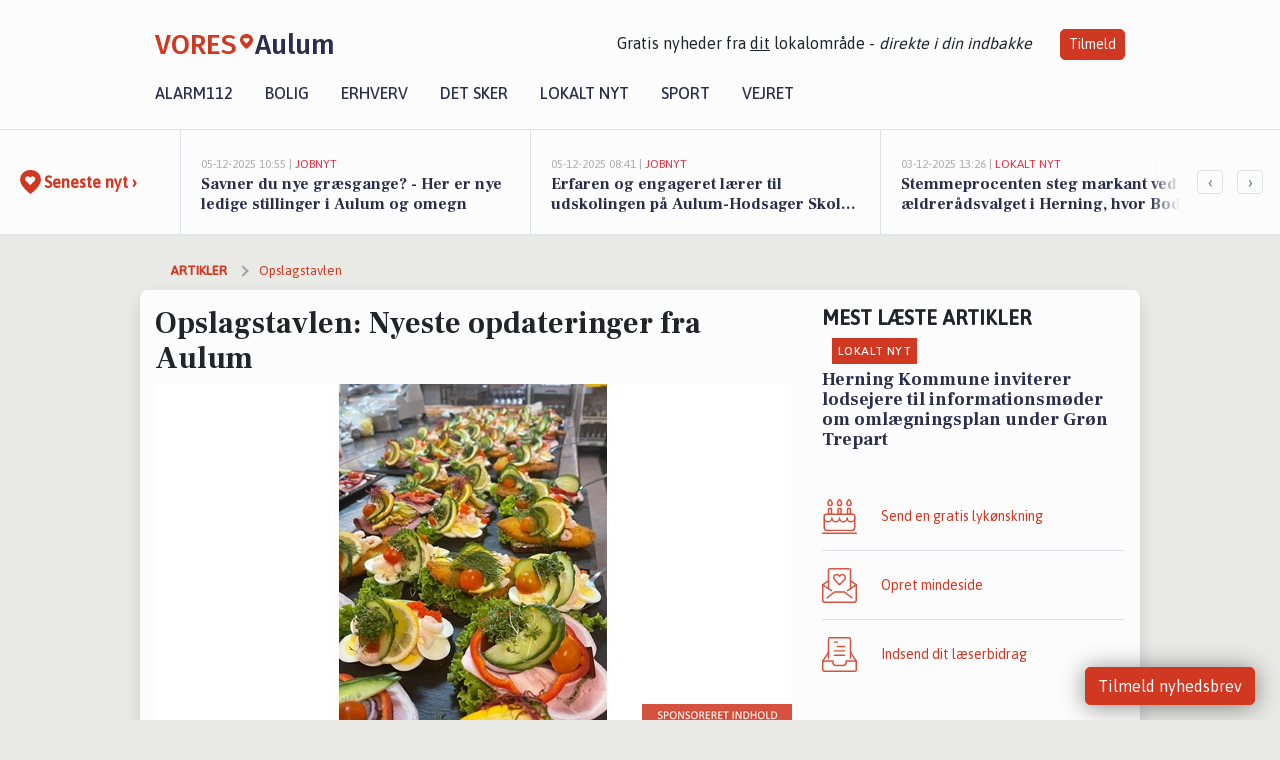

--- FILE ---
content_type: text/html; charset=utf-8
request_url: https://vores-aulum.dk/a/opslagstavlen-nyeste-opdateringer-fra-aulum/272815f0-faa4-4d6f-9473-dfa90ace879a
body_size: 17447
content:


<!DOCTYPE html>
<html lang="da">
<head>
    <meta charset="utf-8" />
    <meta name="viewport" content="width=device-width, initial-scale=1.0" />
    <title>Opslagstavlen: Nyeste opdateringer fra Aulum | VORES Aulum</title>
    
    <link href='https://fonts.gstatic.com' rel='preconnect' crossorigin>
<link href='https://assets.vorescdn.dk' rel='preconnect' crossorigin>
    <link rel="manifest" href="/manifest.json">
        <meta name="description" content="Opslagstavlen: Nyeste opdateringer fra Aulum" />


    <link rel="canonical" href="https://vores-aulum.dk/a/opslagstavlen-nyeste-opdateringer-fra-aulum/272815f0-faa4-4d6f-9473-dfa90ace879a">


<meta property="fb:app_id" content="603210533761694" />
    <meta property="fb:pages" content="107207684215806" />
        <meta property="og:type" content="article" />
        <meta property="og:image" content="https://assets.vorescdn.dk/vores-by/f71d1c73-1876-4976-bb3f-bf4f61de8720.jpg?width=1200&amp;height=630&amp;mode=pad&amp;bgcolor=FFFFFF&amp;scale=both" />
        <meta property="article:published_date" content="2023-11-05T16:00:59" />
        <meta property="article:author" content="S&#xF8;ren Schr&#xF8;der Rasmussen " />

    <script type="application/ld+json">
        {"@context":"https://schema.org","@type":"NewsArticle","mainEntityOfPage":{"@type":"WebPage","@id":"https://vores-aulum.dk/a/opslagstavlen-nyeste-opdateringer-fra-aulum/272815f0-faa4-4d6f-9473-dfa90ace879a"},"headline":"Opslagstavlen: Nyeste opdateringer fra Aulum","image":["https://assets.vorescdn.dk/vores-by/f71d1c73-1876-4976-bb3f-bf4f61de8720.jpg"],"datePublished":"2023-11-05T16:00:59","dateModified":null,"author":{"@type":"Person","name":"Søren Schrøder Rasmussen "},"publisher":{"@type":"Organization","name":"VORES Aulum","logo":{"@type":"ImageObject","url":"https://vores-aulum.dk/img/logo/site_square.png"}}}
    </script>



    <meta name="facebook-domain-verification" content="s643sl1d8ep049ti08vqx5xzjsmuy0" />

    
<link rel="icon" type="image/png" href="/img/icons/icon-152x152.png" />
<link rel="apple-touch-icon" type="image/png" href="/favicon.png" />

<link rel="preload" as="style" href="https://fonts.googleapis.com/css?family=Frank&#x2B;Ruhl&#x2B;Libre:400,700|Asap:400,500|Fira&#x2B;Sans:500|Merriweather:400&amp;display=swap">
<link href="https://fonts.googleapis.com/css?family=Frank&#x2B;Ruhl&#x2B;Libre:400,700|Asap:400,500|Fira&#x2B;Sans:500|Merriweather:400&amp;display=swap" rel="stylesheet" />

<link rel="preload" as="style" href="/dist/main.css?v=4lVlcf_nVVhS9k3-PzDma9gPCqVzZa-xwe6Z3nUGu-A">
<link rel="stylesheet" href="/dist/main.css?v=4lVlcf_nVVhS9k3-PzDma9gPCqVzZa-xwe6Z3nUGu-A" />
        <script type="text/javascript">
        window.dataLayer = window.dataLayer || [];
        window.dataLayer.push({
            dlv_page_type: "artikel_vip",
            dlv_category: "Opslagstavlen",
            dlv_source: "Opslagstavlen: Nyeste opdateringer fra Aulum"
        });
    </script>

    
    
<script>
var voresConfiguration = {"modules":["floating-subscribe"],"site":{"name":"Aulum","siteName":"VORES Aulum","hostname":"vores-aulum.dk","facebookPageId":107207684215806,"instagramHandle":""},"bannerPlaceholder":{"salesEmail":"salg@voresdigital.dk?subject=Henvendelse fra VORES Aulum","logo":"https://assets.vorescdn.dk/remote/vores-aulum.dk/img/logo/site.png?width=250"},"facebookAppId":"603210533761694","googleSignInClientId":"643495767278-bqenl96m5li36d9c3e1a1ujch1giorgn.apps.googleusercontent.com","products":{"groceryPlusProductId":"832729fc-0197-4a09-a829-2ad24ec33c74"},"csrf":"CfDJ8FuIb0WNFg9DhYJimJMeEWiAiWy9T8N44EAxjC2l7z1R9eecrNwx4w3FlDs9GSttk5U0rjm8iXPEWgWbjEMlUoX4mSu3ucMeb-DgOiLtrP0akD-wWNYhDfTVhGpqOw_vMpBht6zr8UFl9-07wwajNW4","gtmId":"GTM-PMFG7C7"}
</script>

<script src="/dist/essentials-bundle.js?v=hjEg4_jAEA1nYcyRynaMY4wTMfjlzT6aiRLaBhOhzEo" defer></script>
    
<script type="text/javascript">
var utag_data = {
}
</script>
<!-- Loading script asynchronously -->
<script type="text/javascript">
    (function(a,b,c,d){
    a='//tags.tiqcdn.com/utag/jysk-fynske-medier/partners/prod/utag.js';
    b=document;c='script';d=b.createElement(c);d.src=a;d.type='text/java'+c;d.async=true;
    a=b.getElementsByTagName(c)[0];a.parentNode.insertBefore(d,a);
    })();
</script>


<script async='async' src='//macro.adnami.io/macro/hosts/adsm.macro.voresdigital.dk.js'></script>


<script src="//zrzzqdBnFEBxKXGb4.ay.delivery/manager/zrzzqdBnFEBxKXGb4" type="text/javascript" referrerpolicy="no-referrer-when-downgrade"></script>


<script>window.googletag = window.googletag || {cmd: []};</script>
<script>
    googletag.cmd.push(function(){
        googletag.pubads().setTargeting('vd_page', "vores-aulum.dk");
googletag.pubads().setTargeting('vd_category', "opslagstavlen");googletag.pubads().setTargeting('vd_type', "artikel_vip");    });
</script>
</head>
<body>
    

<div class="d-flex flex-column">
    

<header class="" id="header">
    <nav class="navbar navbar-expand-md navbar-light sticky ">
        <div class="container">
            <div class="d-flex flex-wrap align-items-center w-100 justify-content-between">
                    <a class="logo" href="/">
        <span>VORES</span><div class="logo-icon"><img alt="" src="/img/logo/homeheart.svg" aria-hidden="true" /></div><span>Aulum</span>
                    </a>
                    <burger-menu></burger-menu>
                    <div class="d-none d-lg-block">
                        <span>Gratis nyheder fra <u>dit</u> lokalområde - <i>direkte i din indbakke</i></span>
                        <button onclick="vmh.showSubscribeModal('Header')" class="ml-4 btn btn-sm btn-primary">Tilmeld</button>
                    </div>
            </div>
                <div class="d-flex flex-wrap align-items-center">
                    
                    <div class="collapse navbar-collapse text-right text-md-center" id="navbarMenu">
                        <ul class="navbar-nav mr-auto mt-2 mt-lg-0">

                            <li class="nav-item">
                                <a class="nav-link" href="/alarm112">
                                    Alarm112
                                </a>
                            </li>
                            <li class="nav-item">
                                <a class="nav-link" href="/bolig">
                                    Bolig
                                </a>
                            </li>
                            <li class="nav-item" site="Site">
                                <a class="nav-link" href="/erhverv">
                                    Erhverv
                                </a>
                            </li>
                            <li class="nav-item">
                                <a class="nav-link" href="/detsker">
                                    Det sker
                                </a>
                            </li>
                            <li class="nav-item">
                                <a class="nav-link" href="/lokaltnyt">
                                    Lokalt nyt
                                </a>
                            </li>
                            <li class="nav-item">
                                <a class="nav-link" href="/sport">
                                    Sport
                                </a>
                            </li>
                            <li class="nav-item align-middle">
                                
                            </li>
                            <li class="nav-item align-middle">
                                <a class="nav-link align-items-center" href="/vejret">
                                    Vejret
                                </a>
                            </li>
                        </ul>
                    </div>
                </div>
        </div>
    </nav>
</header>
    <div class="d-flex flex-column flex-grow-1">
        <div class="flex-grow-1">
                
<div class="news-bar">
    <!-- Label section -->
    <div class="news-bar-label">
        <a class="article-icon" href="/artikler">
            <b class="news-title">Seneste nyt &rsaquo;</b>
        </a>
    </div>

    <!-- News slider section -->
    <div class="news-slider">
            <a class="article-link" href="/artikler?contentId=99dc6bd2-e60d-48cf-9d1d-8f762a453add" ga-track-kpi="" data-action="click_article" data-itemid="99dc6bd2-e60d-48cf-9d1d-8f762a453add" data-itemtype="Content" data-itemcategory="Jobnyt" data-placement="1" data-container="news_bar_preview">
                <div class="news-bar-item" ga-track-impression="" data-itemid="99dc6bd2-e60d-48cf-9d1d-8f762a453add" data-itemtype="Content" data-itemcategory="Jobnyt" data-placement="1" data-container="news_bar_preview">
                    <div class="timeago">05-12-2025 10:55 | </div>
                    <div class="category">Jobnyt</div>
                    <b class="news-title">Savner du nye gr&#xE6;sgange? - Her er nye ledige stillinger i Aulum og omegn</b>
                </div>
            </a>
            <a class="article-link" href="/artikler?contentId=d2f570b7-3566-47d9-aac5-7039bd72564f" ga-track-kpi="" data-action="click_article" data-itemid="d2f570b7-3566-47d9-aac5-7039bd72564f" data-itemtype="Content" data-itemcategory="Jobnyt" data-placement="2" data-container="news_bar_preview">
                <div class="news-bar-item" ga-track-impression="" data-itemid="d2f570b7-3566-47d9-aac5-7039bd72564f" data-itemtype="Content" data-itemcategory="Jobnyt" data-placement="2" data-container="news_bar_preview">
                    <div class="timeago">05-12-2025 08:41 | </div>
                    <div class="category">Jobnyt</div>
                    <b class="news-title">Erfaren og engageret l&#xE6;rer til udskolingen p&#xE5; Aulum-Hodsager Skole s&#xF8;ges til snarlig ans&#xE6;ttelse</b>
                </div>
            </a>
            <a class="article-link" href="/artikler?contentId=2bb87fcf-0170-466d-a3c4-4dfd91431228" ga-track-kpi="" data-action="click_article" data-itemid="2bb87fcf-0170-466d-a3c4-4dfd91431228" data-itemtype="Content" data-itemcategory="Lokalt nyt" data-placement="3" data-container="news_bar_preview">
                <div class="news-bar-item" ga-track-impression="" data-itemid="2bb87fcf-0170-466d-a3c4-4dfd91431228" data-itemtype="Content" data-itemcategory="Lokalt nyt" data-placement="3" data-container="news_bar_preview">
                    <div class="timeago">03-12-2025 13:26 | </div>
                    <div class="category">Lokalt nyt</div>
                    <b class="news-title">Stemmeprocenten steg markant ved &#xE6;ldrer&#xE5;dsvalget i Herning, hvor Bodil Kj&#xE6;r Markm&#xF8;ller fik flest stemmer</b>
                </div>
            </a>
            <a class="article-link" href="/artikler?contentId=6806a48b-1aef-4df0-b5b1-28583f0780f4" ga-track-kpi="" data-action="click_article" data-itemid="6806a48b-1aef-4df0-b5b1-28583f0780f4" data-itemtype="Content" data-itemcategory="Alarm112" data-placement="4" data-container="news_bar_preview">
                <div class="news-bar-item" ga-track-impression="" data-itemid="6806a48b-1aef-4df0-b5b1-28583f0780f4" data-itemtype="Content" data-itemcategory="Alarm112" data-placement="4" data-container="news_bar_preview">
                    <div class="timeago">03-12-2025 08:09 | </div>
                    <div class="category">Alarm112</div>
                    <b class="news-title">Savnede kvinde fundet i god behold</b>
                </div>
            </a>
            <a class="article-link" href="/artikler?contentId=522a103f-db78-4602-a7d3-81345a5f1166" ga-track-kpi="" data-action="click_article" data-itemid="522a103f-db78-4602-a7d3-81345a5f1166" data-itemtype="Content" data-itemcategory="Lokalt nyt" data-placement="5" data-container="news_bar_preview">
                <div class="news-bar-item" ga-track-impression="" data-itemid="522a103f-db78-4602-a7d3-81345a5f1166" data-itemtype="Content" data-itemcategory="Lokalt nyt" data-placement="5" data-container="news_bar_preview">
                    <div class="timeago">02-12-2025 15:26 | </div>
                    <div class="category">Lokalt nyt</div>
                    <b class="news-title">Herning Kommune inviterer lodsejere til informationsm&#xF8;der om oml&#xE6;gningsplan under Gr&#xF8;n Trepart</b>
                </div>
            </a>
            <a class="article-link" href="/artikler?contentId=b7fd55a7-03ef-4e24-a531-6abf4b5ac0ef" ga-track-kpi="" data-action="click_article" data-itemid="b7fd55a7-03ef-4e24-a531-6abf4b5ac0ef" data-itemtype="Content" data-itemcategory="Jobnyt" data-placement="6" data-container="news_bar_preview">
                <div class="news-bar-item" ga-track-impression="" data-itemid="b7fd55a7-03ef-4e24-a531-6abf4b5ac0ef" data-itemtype="Content" data-itemcategory="Jobnyt" data-placement="6" data-container="news_bar_preview">
                    <div class="timeago">02-12-2025 11:08 | </div>
                    <div class="category">Jobnyt</div>
                    <b class="news-title">Alsidig produktionsmedarbejder til montage og h&#xE5;ndv&#xE6;rksopgaver s&#xF8;ges</b>
                </div>
            </a>
            <a class="article-link" href="/artikler?contentId=cb55993a-e1a4-42fb-aaa7-dee089db253f" ga-track-kpi="" data-action="click_article" data-itemid="cb55993a-e1a4-42fb-aaa7-dee089db253f" data-itemtype="Content" data-itemcategory="Dagligvarer" data-placement="7" data-container="news_bar_preview">
                <div class="news-bar-item" ga-track-impression="" data-itemid="cb55993a-e1a4-42fb-aaa7-dee089db253f" data-itemtype="Content" data-itemcategory="Dagligvarer" data-placement="7" data-container="news_bar_preview">
                    <div class="timeago">30-11-2025 16:04 | </div>
                    <div class="category">Dagligvarer</div>
                    <b class="news-title">Store rabatter p&#xE5; m&#xF8;rbrad af gris til 99 kr. og Gestus &#xE6;bleskiver til 11,95 kr.</b>
                </div>
            </a>
            <a class="article-link" href="/artikler?contentId=48675a55-a711-476c-a827-9fcd0d47bdc3" ga-track-kpi="" data-action="click_article" data-itemid="48675a55-a711-476c-a827-9fcd0d47bdc3" data-itemtype="Content" data-itemcategory="Boligmarked" data-placement="8" data-container="news_bar_preview">
                <div class="news-bar-item" ga-track-impression="" data-itemid="48675a55-a711-476c-a827-9fcd0d47bdc3" data-itemtype="Content" data-itemcategory="Boligmarked" data-placement="8" data-container="news_bar_preview">
                    <div class="timeago">30-11-2025 15:04 | </div>
                    <div class="category">Boligmarked</div>
                    <b class="news-title">Lundg&#xE5;rdsparken 17 i Aulum er solgt for 960.000 - se k&#xF8;beren og 2 andre solgte boliger</b>
                </div>
            </a>
            <a class="article-link" href="/artikler?contentId=6ab65e5f-4423-4aea-b96e-fb8843bb7a68" ga-track-kpi="" data-action="click_article" data-itemid="6ab65e5f-4423-4aea-b96e-fb8843bb7a68" data-itemtype="Content" data-itemcategory="Jobnyt" data-placement="9" data-container="news_bar_preview">
                <div class="news-bar-item" ga-track-impression="" data-itemid="6ab65e5f-4423-4aea-b96e-fb8843bb7a68" data-itemtype="Content" data-itemcategory="Jobnyt" data-placement="9" data-container="news_bar_preview">
                    <div class="timeago">27-11-2025 13:25 | </div>
                    <div class="category">Jobnyt</div>
                    <b class="news-title">Bliv p&#xE6;dagogmedhj&#xE6;lper i Eventyrhavens b&#xF8;rnehavegruppe i Aulum</b>
                </div>
            </a>
            <a class="article-link" href="/artikler?contentId=98bb1866-9e8a-46d5-ba8a-38d0375c888b" ga-track-kpi="" data-action="click_article" data-itemid="98bb1866-9e8a-46d5-ba8a-38d0375c888b" data-itemtype="Content" data-itemcategory="Lokalt nyt" data-placement="10" data-container="news_bar_preview">
                <div class="news-bar-item" ga-track-impression="" data-itemid="98bb1866-9e8a-46d5-ba8a-38d0375c888b" data-itemtype="Content" data-itemcategory="Lokalt nyt" data-placement="10" data-container="news_bar_preview">
                    <div class="timeago">26-11-2025 13:26 | </div>
                    <div class="category">Lokalt nyt</div>
                    <b class="news-title">Ny flexbus giver nem og fleksibel transport i Kib&#xE6;k, Assing og Sdr. Felding &#x2013; ogs&#xE5; efter julefrokosten</b>
                </div>
            </a>
    </div>

        <!-- Navigation section -->
        <div class="news-bar-navigation">
            <button class="btn btn-outline-secondary" onclick="scrollNewsBar(-350)">&lsaquo;</button>
            <button class="btn btn-outline-secondary" onclick="scrollNewsBar(350)">&rsaquo;</button>
        </div>
</div>
            <div class="container pt-0">
                

<div class="vip-page my-3">
    <div class="row">
        <div class="container">
                <div class="row">
                    <div class="col-12 col-sm-4">
                        <div class="d-flex justify-content-center">
        <div class="b4nn3r lazy w300_h160"
             data-size="w300_h160"
             data-placement=""
             data-allowplaceholder="False"
             data-onlyshowbannersfrombusinesseswithproductid="">
        </div>

</div>
                    </div>
                        <div class="col-12 col-sm-4">
                            <div class="d-flex justify-content-center">
        <div class="b4nn3r lazy w300_h160"
             data-size="w300_h160"
             data-placement=""
             data-allowplaceholder="False"
             data-onlyshowbannersfrombusinesseswithproductid="">
        </div>

</div>
                        </div>
                        <div class="col-12 col-sm-4">
                            <div class="d-flex justify-content-center">
        <div class="b4nn3r lazy w300_h160"
             data-size="w300_h160"
             data-placement=""
             data-allowplaceholder="False"
             data-onlyshowbannersfrombusinesseswithproductid="">
        </div>

</div>
                        </div>
                </div>

                
    <div class="row breadcrumbs py-2">
        <div class="col">
            <ol itemscope itemtype="http://schema.org/BreadcrumbList" class="list-unstyled my-0 col d-flex">
                <li itemprop="itemListElement" itemscope itemtype="http://schema.org/ListItem">
                    <a href="/artikler" itemid="/artikler" class="section" itemscope itemtype="http://schema.org/Thing" itemprop="item">
                        <span itemprop="name">Artikler</span>
                    </a>
                    <meta itemprop="position" content="1" />
                </li>
                    <li class="" itemprop="itemListElement" itemscope itemtype="http://schema.org/ListItem">
                            <a href="/artikler/opslagstavlen" itemid="/artikler/opslagstavlen" itemscope itemtype="http://schema.org/Thing" itemprop="item">
                                <span itemprop="name">Opslagstavlen</span>
                            </a>
                        <meta itemprop="position" content="2" />
                    </li>
                    <li class="sr-only" itemprop="itemListElement" itemscope itemtype="http://schema.org/ListItem">
                            <span itemid="/a/opslagstavlen-nyeste-opdateringer-fra-aulum/272815f0-faa4-4d6f-9473-dfa90ace879a" itemscope itemtype="http://schema.org/Thing" itemprop="item">
                                <span itemprop="name">Opslagstavlen: Nyeste opdateringer fra Aulum</span>
                            </span>
                        <meta itemprop="position" content="3" />
                    </li>
            </ol>
        </div>
    </div>

        </div>
    </div>


    <div class="row">
        <div class="container bg-white shadow pb-4 default-container-padding">
            <div class="row mt-3">
                <div class="col-12 col-lg-8">
                    <article id="272815f0-faa4-4d6f-9473-dfa90ace879a" class="facebookpostsarticle desktop" data-id="272815f0-faa4-4d6f-9473-dfa90ace879a"
         data-category="Opslagstavlen" data-assets='[{"id":"f71d1c73-1876-4976-bb3f-bf4f61de8720","width":720,"height":960}]'>
    <h1>
        Opslagstavlen: Nyeste opdateringer fra Aulum
    </h1>


            <div class="cover-img-container">
                <img class="cover-img" src="https://assets.vorescdn.dk/vores-by/f71d1c73-1876-4976-bb3f-bf4f61de8720.jpg?width=635&amp;height=357&amp;mode=pad&amp;bgcolor=FFFFFF&amp;scale=both" srcset="https://assets.vorescdn.dk/vores-by/f71d1c73-1876-4976-bb3f-bf4f61de8720.jpg?width=1270&amp;height=714&amp;mode=pad&amp;bgcolor=FFFFFF&amp;scale=both 2x, https://assets.vorescdn.dk/vores-by/f71d1c73-1876-4976-bb3f-bf4f61de8720.jpg?width=635&amp;height=357&amp;mode=pad&amp;bgcolor=FFFFFF&amp;scale=both 1x" data-assetid="f71d1c73-1876-4976-bb3f-bf4f61de8720" />
                    <img class="sponsored-article" alt="Sponsoreret indhold"
                         src="https://assets.vorescdn.dk/remote/vores-aulum.dk/img/content/sponsored-tag.png?width=150&amp;height=22" />
               
            </div>
    <div class="col-12 d-flex editor py-2 mt-1 mb-1 border-bottom border-top pl-0 align-items-center">
            <img alt="Profilbillede" class="mr-3 flex-shrink-0 rounded-circle" width="50" height="50" data-src="https://assets.vorescdn.dk/vores-by/8514502d-ff0e-45bd-ad61-27942d146e0a.jpg?width=50&amp;height=50&amp;mode=crop" data-srcset="https://assets.vorescdn.dk/vores-by/8514502d-ff0e-45bd-ad61-27942d146e0a.jpg?width=100&amp;height=100&amp;mode=crop 2x, https://assets.vorescdn.dk/vores-by/8514502d-ff0e-45bd-ad61-27942d146e0a.jpg?width=50&amp;height=50&amp;mode=crop 1x" data-assetid="8514502d-ff0e-45bd-ad61-27942d146e0a" />
            <div class="d-flex flex-column justify-content-center">
                <span class="article-author">S&#xF8;ren Schr&#xF8;der Rasmussen </span>
            </div>
            <div class="d-flex flex-wrap justify-content-end align-items-center" style="margin-left: auto;">

                
<a class="btn btn-sm btn-primary d-flex align-items-center justify-content-center" id="shareLinkBtn" style="white-space: nowrap" title="Del på Facebook" onclick="vmh.shareLink('https%3A%2F%2Fvores-aulum.dk%2Fa%2Fopslagstavlen-nyeste-opdateringer-fra-aulum%2F272815f0-faa4-4d6f-9473-dfa90ace879a')">
	Del artikel <img alt="Del på facebook" class="ml-2" style="height: 18px;width: 18px;" src="/img/icons/icon-share-white.svg" />
</a>


            </div>
    </div>
    <div class="d-flex flex-wrap justify-content-between">
            <div>
                <img src="/img/icons/clock-icon.svg" alt="dato" style="height: 11px; width: 11px" />
                <time itemprop="dateCreated datePublished"
                      datetime="2023-11-05T15:00:59Z"
                      class="text-muted">
                    S&#xF8;ndag d. 05. nov. 2023 - kl. 16:00
                </time>
            </div>
    </div>
    <br />

    <div class="article-content">
        
        


    <div class="row mb-4">
        <div class="col-12 htmlblock">
            
    

<p>
    Her får du dagens vigtigste nyheder samlet fra Aulum, så du er helt sikker på, at du ikke går glip af alle de spændende ting, der foregår i dit lokalområde! 
</p>

<p>
    Vi sørger for, at du altid holder dig ajour med, hvad der rører sig på de sociale medier.
</p>


        </div>
    </div>
    <div class="row mb-4">
        <div class="col-12 facebookpostsblock">
            
    


    <div class="d-flex justify-content-center" ga-track-impression="" data-itemid="b05d8bd9-91ee-4b71-b0df-652c59935133" data-itemtype="FacebookPost" data-customername="Dolphin Hotel Herning ApS" data-customerid="cd5ff50c-9638-48ec-0490-08db2120c5f8" data-businessname="Dolphin Hotel Herning" data-businessid="6ab24269-c693-454d-bff4-08d86bc0dbef" data-placement="1" data-container="facebook_post_block">
        <div class="facebookpost card mb-5">
            <div class="facebookpost-header" href="https://facebook.com/2294896240827564_1075388463741824" target="_blank" rel="noopener">
                <div class="post-photo-bg" data-background="https://assets.vorescdn.dk/vores-by/0c55abcf-0117-4ba9-ba2a-5a828b7e1f38.jpg?width=125&amp;height=87&amp;mode=crop" data-backgroundretina="https://assets.vorescdn.dk/vores-by/0c55abcf-0117-4ba9-ba2a-5a828b7e1f38.jpg?width=250&amp;height=174&amp;mode=crop" data-assetid="0c55abcf-0117-4ba9-ba2a-5a828b7e1f38">
                </div>
                <a href="https://facebook.com/2294896240827564_1075388463741824" target="_blank" rel="noopener" class="post-photo-wrapper d-flex justify-content-center" ga-track-external-click="" data-customername="Dolphin Hotel Herning ApS" data-customerid="cd5ff50c-9638-48ec-0490-08db2120c5f8" data-businessname="Dolphin Hotel Herning" data-businessid="6ab24269-c693-454d-bff4-08d86bc0dbef" data-container="facebook_post_block">
                    <img class="post-photo hide-from-gallery" alt="Opslagsbillede" data-src="https://assets.vorescdn.dk/vores-by/0c55abcf-0117-4ba9-ba2a-5a828b7e1f38.jpg?width=500&amp;height=350&amp;mode=max" data-srcset="https://assets.vorescdn.dk/vores-by/0c55abcf-0117-4ba9-ba2a-5a828b7e1f38.jpg?width=1000&amp;height=700&amp;mode=max 2x, https://assets.vorescdn.dk/vores-by/0c55abcf-0117-4ba9-ba2a-5a828b7e1f38.jpg?width=500&amp;height=350&amp;mode=max 1x" data-assetid="0c55abcf-0117-4ba9-ba2a-5a828b7e1f38" />
                </a>
                <div class="facebookpost-meta d-flex pb-3">
                    <div class="flex-grow-1">
                        <div class="">
                                <a target="_blank" href="/erhverv/dolphin-hotel-herning/6ab24269-c693-454d-bff4-08d86bc0dbef" ga-track-kpi="" data-action="click_seo_profile" data-itemid="6ab24269-c693-454d-bff4-08d86bc0dbef" data-itemtype="Business" data-variant="link" data-customername="Dolphin Hotel Herning ApS" data-customerid="cd5ff50c-9638-48ec-0490-08db2120c5f8" data-businessname="Dolphin Hotel Herning" data-businessid="6ab24269-c693-454d-bff4-08d86bc0dbef" data-placement="1" data-container="facebook_post_block">Dolphin Hotel Herning</a>
                        </div>
                        <span class="">
                            4. november 2023
                        </span>
                    </div>
                    <img class="facebook-icon" src="/img/social/facebook_blue_24.png" width="24" height="24" />
                </div>
            </div>
            <div class="card-body p-2">
                <p title="Vi laver det sk&#xF8;nneste frisksmurte sm&#xF8;rrebr&#xF8;d p&#xE5; Dolphin. Uanset anledning er det altid et godt valg. Ring til Julie eller Diana hvis du har lyst til det&#x1F42C;">Vi laver det sk&#xF8;nneste frisksmurte sm&#xF8;rrebr&#xF8;d p&#xE5; Dolphin. Uanset anledning er det altid et godt valg. Ring til Julie eller Diana hvis du har lyst til det&#x1F42C;</p>

                <a href="https://facebook.com/2294896240827564_1075388463741824" class="text-primary" target="_blank" rel="noopener" ga-track-external-click="" data-customername="Dolphin Hotel Herning ApS" data-customerid="cd5ff50c-9638-48ec-0490-08db2120c5f8" data-businessname="Dolphin Hotel Herning" data-businessid="6ab24269-c693-454d-bff4-08d86bc0dbef" data-container="facebook_post_block">
Se hele opslaget på Dolphin Hotel Herning ApS&#x2019; Facebookside                </a>
            </div>
        </div>
    </div>



        </div>
    </div>

    


    </div>
    
            <div class="d-flex flex-wrap justify-content-between">
                <small class="text-muted">Denne artikel er skrevet af S&#xF8;ren Schr&#xF8;der Rasmussen  og data er automatisk hentet fra eksterne kilder, herunder Opslagstavlen: Nyeste opdateringer fra Aulum.</small>
            </div>


        <div class="d-flex flex-wrap justify-content-between">
                <small class="text-muted">Kilde: Opslagstavlen: Nyeste opdateringer fra Aulum</small>
        </div>




        
    <div class="d-flex justify-content-center py-3 pb-5 w-100">
        <a class="b4nn3r w300_h160"
           aria-hidden="true"
           title="Reklame"
           href="https://www.lagersalg.com/?utm_source=vores-aulum.dk&amp;utm_medium=banner"
           rel="noopener nofollow"
           target="_blank"
           data-background="https://assets.vorescdn.dk/vores-by/d19e68de-c90f-4037-8a36-804ae5516b95.jpg?width=300&amp;height=160&amp;mode=crop&amp;bgcolor=FFFFFF"
           data-backgroundretina="https://assets.vorescdn.dk/vores-by/d19e68de-c90f-4037-8a36-804ae5516b95.jpg?width=600&amp;height=320&amp;mode=crop&amp;bgcolor=FFFFFF"
           data-id="cb77009d-e04d-425e-b6c5-a43acd6635f7"
           data-track="True"
           data-allowduplicates="False"
           data-onlyshowbannersfrombusinesseswithproductid="">
        </a>

</div>

</article>

                    <div class="row justify-content-center border-top py-3">
                        <div class="col-md-6 col-sm my-2">
                            <email-signup-widget 
    data-location="Article" 
    ></email-signup-widget>
                        </div>
                    </div>

                </div>
                <div class="col-12 col-lg-4 order-2 order-md-1">
                    
                        <div>
                                <h5 class="text-uppercase font-weight-bold pb-3">Mest læste artikler</h5>
        <div class="row pb-3 mb-3">
            <div class="col">
                

<a class="top-story article-link h-100" href="/a/herning-kommune-inviterer-lodsejere-til-informationsmoeder-om-omlaegningsplan-under-groen-trepart/522a103f-db78-4602-a7d3-81345a5f1166" ga-track-impression="" data-itemid="522a103f-db78-4602-a7d3-81345a5f1166" data-itemtype="Content" data-itemcategory="Lokalt nyt" data-container="medium_article_preview" ga-track-kpi="" data-action="click_article">
    <div class="top-story-header">
        <div class="img-container">
            <div class="img-bg " data-background="https://assets.vorescdn.dk/vores-by/a9bf3e3f-ec8d-416f-9267-38919b821f9e.jpg?width=300&amp;height=169&amp;mode=max&amp;bgcolor=FFFFFF&amp;quality=90&amp;c.focus=faces" data-backgroundretina="https://assets.vorescdn.dk/vores-by/a9bf3e3f-ec8d-416f-9267-38919b821f9e.jpg?width=600&amp;height=338&amp;mode=max&amp;bgcolor=FFFFFF&amp;quality=90&amp;c.focus=faces" data-assetid="a9bf3e3f-ec8d-416f-9267-38919b821f9e">
            </div>
        </div>

        <div class="categories">   
                <div class="category">Lokalt nyt</div>
        </div>
        
    </div>

    <h2 class="mt-3 mb-0">Herning Kommune inviterer lodsejere til informationsm&#xF8;der om oml&#xE6;gningsplan under Gr&#xF8;n Trepart</h2>
</a>
            </div>
        </div>

                        </div>
                    
                    <div class="w-100 border-bottom py-3">
                        <a class="d-flex align-items-center cta" href="/brugerindhold/opret-lykoenskning">
                            <img class="mr-4" alt="lykønskning" src="/img/icons/icon-lykkeoenskning.svg" />
                            <span class="flex-grow-1">
                                Send en gratis lykønskning
                            </span>
                        </a>
                    </div>
                    <div class="w-100 border-bottom py-3">
                        <a class="d-flex align-items-center cta" href="/opret-mindeside">
                            <img class="mr-4" alt="mindeord" src="/img/icons/icon-mindeord.svg" />
                            <span class="flex-grow-1">
                                Opret mindeside
                            </span>
                        </a>
                    </div>
                    <div class="w-100 py-3">
                        <a class="d-flex align-items-center cta" href="/brugerindhold/opret-nyhed">
                            <img class="mr-4" alt="læserbidrag" src="/img/icons/icon-laeserbidrag.svg" />
                            <span class="flex-grow-1">
                                Indsend dit læserbidrag
                            </span>
                        </a>
                    </div>
                    <facebook-carousel data-breakpoints='{
                  "540": {
                    "slidesPerView": 2
                  },
                  "758": {
                    "slidesPerView": 3
                  },
                  "960": {
                    "slidesPerView": 1
                  }
                }'
                    data-container="facebook_post_carousel"></facebook-carousel>
                    <div class="mb-3">
                        <div class="w-100 d-flex justify-content-center border-bottom py-4">
        <div class="b4nn3r lazy w300_h160"
             data-size="w300_h160"
             data-placement=""
             data-allowplaceholder="False"
             data-onlyshowbannersfrombusinesseswithproductid="">
        </div>

</div>
                    </div>
                </div>
                <div class="col-12 order-3 order-md-3">
                    <div class="row mt-3">
                        <div class="col-12 col-lg-8">
                            
<div class="article-stream" style="padding-right: 5px; padding-left: 5px">
    
    <div class="mb-5">
        <div class="row">
            <div class="col">
                

<a class="cover-story article-link desktop" href="/a/savner-du-nye-graesgange-her-er-nye-ledige-stillinger-i-aulum-og-omegn/99dc6bd2-e60d-48cf-9d1d-8f762a453add" ga-track-impression="" data-itemid="99dc6bd2-e60d-48cf-9d1d-8f762a453add" data-itemtype="Content" data-itemcategory="Jobnyt" data-container="big_article_preview" ga-track-kpi="" data-action="click_article">
    <div class="cover-story-header">
        <div class="img-container">
            <div class="img-bg " style="background-image: url(https://assets.vorescdn.dk/vores-by/7717f5dc-dc05-40c1-bf27-348f4c172fdb.jpg?width=630&amp;height=354&amp;mode=max&amp;bgcolor=FFFFFF&amp;c.focus=faces);" data-assetid="7717f5dc-dc05-40c1-bf27-348f4c172fdb">
            </div>
        </div>

        <div class="categories">
                <div class="category">Jobnyt</div>
        </div>        
    </div>

    <h2 class="h1 mt-3">Savner du nye gr&#xE6;sgange? - Her er nye ledige stillinger i Aulum og omegn</h2>
</a>
            </div>
        </div>
    </div>


    
    <div class="mb-5">
        <div class="row ">
            <div class="col-6" style="padding-right: 10px">
                

<a class="top-story article-link h-100" href="/a/erfaren-og-engageret-laerer-til-udskolingen-paa-aulum-hodsager-skole-soeges-til-snarlig-ansaettelse/d2f570b7-3566-47d9-aac5-7039bd72564f" ga-track-impression="" data-itemid="d2f570b7-3566-47d9-aac5-7039bd72564f" data-itemtype="Content" data-itemcategory="Jobnyt" data-container="medium_article_preview" ga-track-kpi="" data-action="click_article">
    <div class="top-story-header">
        <div class="img-container">
            <div class="img-bg " data-background="https://assets.vorescdn.dk/vores-by/a4147028-0481-485c-8f8d-e1bebff2f3c2.jpg?width=300&amp;height=169&amp;mode=max&amp;bgcolor=FFFFFF&amp;quality=90&amp;c.focus=faces" data-backgroundretina="https://assets.vorescdn.dk/vores-by/a4147028-0481-485c-8f8d-e1bebff2f3c2.jpg?width=600&amp;height=338&amp;mode=max&amp;bgcolor=FFFFFF&amp;quality=90&amp;c.focus=faces" data-assetid="a4147028-0481-485c-8f8d-e1bebff2f3c2">
            </div>
        </div>

        <div class="categories">   
                <div class="category">Jobnyt</div>
        </div>
        
    </div>

    <h2 class="mt-3 mb-0">Erfaren og engageret l&#xE6;rer til udskolingen p&#xE5; Aulum-Hodsager Skole s&#xF8;ges til snarlig ans&#xE6;ttelse</h2>
</a>
            </div>
            <div class="col-6" style="padding-left: 10px">
                

<a class="top-story article-link h-100" href="/a/stemmeprocenten-steg-markant-ved-aeldreraadsvalget-i-herning-hvor-bodil-kjaer-markmoeller-fik-flest-stemmer/2bb87fcf-0170-466d-a3c4-4dfd91431228" ga-track-impression="" data-itemid="2bb87fcf-0170-466d-a3c4-4dfd91431228" data-itemtype="Content" data-itemcategory="Lokalt nyt" data-container="medium_article_preview" ga-track-kpi="" data-action="click_article">
    <div class="top-story-header">
        <div class="img-container">
            <div class="img-bg " data-background="https://assets.vorescdn.dk/vores-by/8d6d3ad5-607e-4fe8-b461-c4856ffd8dc8.jpg?width=300&amp;height=169&amp;mode=max&amp;bgcolor=FFFFFF&amp;quality=90&amp;c.focus=faces" data-backgroundretina="https://assets.vorescdn.dk/vores-by/8d6d3ad5-607e-4fe8-b461-c4856ffd8dc8.jpg?width=600&amp;height=338&amp;mode=max&amp;bgcolor=FFFFFF&amp;quality=90&amp;c.focus=faces" data-assetid="8d6d3ad5-607e-4fe8-b461-c4856ffd8dc8">
            </div>
        </div>

        <div class="categories">   
                <div class="category">Lokalt nyt</div>
        </div>
        
    </div>

    <h2 class="mt-3 mb-0">Stemmeprocenten steg markant ved &#xE6;ldrer&#xE5;dsvalget i Herning, hvor Bodil Kj&#xE6;r Markm&#xF8;ller fik flest stemmer</h2>
</a>
            </div>
        </div>
    </div>


    
    <div class="mb-5">
        <div class="row ">
            <div class="col-6" style="padding-right: 10px">
                

<a class="top-story article-link h-100" href="/a/herning-kommune-inviterer-lodsejere-til-informationsmoeder-om-omlaegningsplan-under-groen-trepart/522a103f-db78-4602-a7d3-81345a5f1166" ga-track-impression="" data-itemid="522a103f-db78-4602-a7d3-81345a5f1166" data-itemtype="Content" data-itemcategory="Lokalt nyt" data-container="medium_article_preview" ga-track-kpi="" data-action="click_article">
    <div class="top-story-header">
        <div class="img-container">
            <div class="img-bg " data-background="https://assets.vorescdn.dk/vores-by/a9bf3e3f-ec8d-416f-9267-38919b821f9e.jpg?width=300&amp;height=169&amp;mode=max&amp;bgcolor=FFFFFF&amp;quality=90&amp;c.focus=faces" data-backgroundretina="https://assets.vorescdn.dk/vores-by/a9bf3e3f-ec8d-416f-9267-38919b821f9e.jpg?width=600&amp;height=338&amp;mode=max&amp;bgcolor=FFFFFF&amp;quality=90&amp;c.focus=faces" data-assetid="a9bf3e3f-ec8d-416f-9267-38919b821f9e">
            </div>
        </div>

        <div class="categories">   
                <div class="category">Lokalt nyt</div>
        </div>
        
    </div>

    <h2 class="mt-3 mb-0">Herning Kommune inviterer lodsejere til informationsm&#xF8;der om oml&#xE6;gningsplan under Gr&#xF8;n Trepart</h2>
</a>
            </div>
            <div class="col-6" style="padding-left: 10px">
                

<a class="top-story article-link h-100" href="/a/alsidig-produktionsmedarbejder-til-montage-og-haandvaerksopgaver-soeges/b7fd55a7-03ef-4e24-a531-6abf4b5ac0ef" ga-track-impression="" data-itemid="b7fd55a7-03ef-4e24-a531-6abf4b5ac0ef" data-itemtype="Content" data-itemcategory="Jobnyt" data-container="medium_article_preview" ga-track-kpi="" data-action="click_article">
    <div class="top-story-header">
        <div class="img-container">
            <div class="img-bg " data-background="https://assets.vorescdn.dk/vores-by/1937b80c-4742-4bc6-8922-1fd5eeb4379b.jpg?width=300&amp;height=169&amp;mode=max&amp;bgcolor=FFFFFF&amp;quality=90&amp;c.focus=faces" data-backgroundretina="https://assets.vorescdn.dk/vores-by/1937b80c-4742-4bc6-8922-1fd5eeb4379b.jpg?width=600&amp;height=338&amp;mode=max&amp;bgcolor=FFFFFF&amp;quality=90&amp;c.focus=faces" data-assetid="1937b80c-4742-4bc6-8922-1fd5eeb4379b">
            </div>
        </div>

        <div class="categories">   
                <div class="category">Jobnyt</div>
        </div>
        
    </div>

    <h2 class="mt-3 mb-0">Alsidig produktionsmedarbejder til montage og h&#xE5;ndv&#xE6;rksopgaver s&#xF8;ges</h2>
</a>
            </div>
        </div>
    </div>

    
    <div class="mb-5">
        <div class="row ">
            <div class="col-6" style="padding-right: 10px">
                

<a class="top-story article-link h-100" href="/a/store-rabatter-paa-moerbrad-af-gris-til-99-kr-og-gestus-aebleskiver-til-1195-kr/cb55993a-e1a4-42fb-aaa7-dee089db253f" ga-track-impression="" data-itemid="cb55993a-e1a4-42fb-aaa7-dee089db253f" data-itemtype="Content" data-itemcategory="Dagligvarer" data-container="medium_article_preview" ga-track-kpi="" data-action="click_article">
    <div class="top-story-header">
        <div class="img-container">
            <div class="img-bg " data-background="https://assets.vorescdn.dk/vores-by/e085b818-aabd-45bf-b970-ebae754a0347.jpg?width=300&amp;height=169&amp;mode=max&amp;bgcolor=FFFFFF&amp;quality=90&amp;c.focus=faces" data-backgroundretina="https://assets.vorescdn.dk/vores-by/e085b818-aabd-45bf-b970-ebae754a0347.jpg?width=600&amp;height=338&amp;mode=max&amp;bgcolor=FFFFFF&amp;quality=90&amp;c.focus=faces" data-assetid="e085b818-aabd-45bf-b970-ebae754a0347">
            </div>
        </div>

        <div class="categories">   
                <div class="category">Dagligvarer</div>
        </div>
        
    </div>

    <h2 class="mt-3 mb-0">Store rabatter p&#xE5; m&#xF8;rbrad af gris til 99 kr. og Gestus &#xE6;bleskiver til 11,95 kr.</h2>
</a>
            </div>
            <div class="col-6" style="padding-left: 10px">
                

<a class="top-story article-link h-100" href="/a/lundgaardsparken-17-i-aulum-er-solgt-for-960000-se-koeberen-og-2-andre-solgte-boliger/48675a55-a711-476c-a827-9fcd0d47bdc3" ga-track-impression="" data-itemid="48675a55-a711-476c-a827-9fcd0d47bdc3" data-itemtype="Content" data-itemcategory="Boligmarked" data-container="medium_article_preview" ga-track-kpi="" data-action="click_article">
    <div class="top-story-header">
        <div class="img-container">
            <div class="img-bg " data-background="https://assets.vorescdn.dk/vores-by/25d771ae-4f19-41a1-a4ef-5b2c7664cb08.jpg?width=300&amp;height=169&amp;mode=max&amp;bgcolor=FFFFFF&amp;quality=90&amp;c.focus=faces" data-backgroundretina="https://assets.vorescdn.dk/vores-by/25d771ae-4f19-41a1-a4ef-5b2c7664cb08.jpg?width=600&amp;height=338&amp;mode=max&amp;bgcolor=FFFFFF&amp;quality=90&amp;c.focus=faces" data-assetid="25d771ae-4f19-41a1-a4ef-5b2c7664cb08">
            </div>
        </div>

        <div class="categories">   
                <div class="category">Boligmarked</div>
        </div>
        
    </div>

    <h2 class="mt-3 mb-0">Lundg&#xE5;rdsparken 17 i Aulum er solgt for 960.000 - se k&#xF8;beren og 2 andre solgte boliger</h2>
</a>
            </div>
        </div>
    </div>



        

        <div class="row py-2 mb-5">
            <div class="col">
                
        <span class="sectionheader">Boliger til salg i Aulum</span>
    <div class="row d-flex flex-wrap justify-content-between rentalproperties">
                <div class="col-12 col-sm-6 mb-3 mx-0">
                    
<div class="property">
        <div ga-track-impression="" data-itemid="38ff75f0-4849-40f9-a69e-04ea6a062c36" data-itemtype="Property" data-customerid="" data-businessid="" data-placement="1" data-container="property_showcase" data-containervariant="standard">
            <a href="https://www.boliga.dk/bolig/2273194" target="_blank" rel="noopener" class="pb-4">

                <img alt="billede af boligen" data-src="https://assets.vorescdn.dk/remote/i.boliga.org/dk/550x/2273/2273194.jpg?width=640&amp;height=320&amp;mode=crop&amp;c.focus=faces" style="max-width:100%" class="pr-1" />

                <span class="rightlabel">2.500.000 kr</span>

                    <span class="rightlowerlabel">550 m<sup>2</sup></span>

                <h6 class="pt-2" style="color:#2B2D4C;font-weight:bold">Lyngen 3A, 7490 Aulum</h6>
            </a>
        </div>
</div>
                </div>
                <div class="col-12 col-sm-6 mb-3 mx-0">
                    
<div class="property">
        <div ga-track-impression="" data-itemid="76ee9ed8-5c2b-4210-9c1b-18396df8f3dc" data-itemtype="Property" data-customerid="" data-businessid="" data-placement="2" data-container="property_showcase" data-containervariant="standard">
            <a href="https://www.boliga.dk/bolig/2257538" target="_blank" rel="noopener" class="pb-4">

                <img alt="billede af boligen" data-src="https://assets.vorescdn.dk/remote/i.boliga.org/dk/550x/2257/2257538.jpg?width=640&amp;height=320&amp;mode=crop&amp;c.focus=faces" style="max-width:100%" class="pr-1" />

                <span class="rightlabel">1.395.000 kr</span>

                    <span class="rightlowerlabel">230 m<sup>2</sup></span>

                <h6 class="pt-2" style="color:#2B2D4C;font-weight:bold">Hovedgaden 42 Hodsager, 7490 Aulum</h6>
            </a>
        </div>
</div>
                </div>
                <div class="col-12 col-sm-6 mb-3 mx-0">
                    
<div class="property">
        <div ga-track-impression="" data-itemid="f345b9f9-40e5-4b70-9809-1926f8260e8e" data-itemtype="Property" data-customerid="" data-businessid="" data-placement="3" data-container="property_showcase" data-containervariant="standard">
            <a href="https://www.boliga.dk/bolig/2283749" target="_blank" rel="noopener" class="pb-4">

                <img alt="billede af boligen" data-src="https://assets.vorescdn.dk/remote/i.boliga.org/dk/550x/2283/2283749.jpg?width=640&amp;height=320&amp;mode=crop&amp;c.focus=faces" style="max-width:100%" class="pr-1" />

                <span class="rightlabel">575.000 kr</span>

                    <span class="rightlowerlabel">125 m<sup>2</sup></span>

                <h6 class="pt-2" style="color:#2B2D4C;font-weight:bold">&#xD8;stv&#xE6;nget 22 Hodsager, 7490 Aulum</h6>
            </a>
        </div>
</div>
                </div>
                <div class="col-12 col-sm-6 mb-3 mx-0">
                    
<div class="property">
        <div ga-track-impression="" data-itemid="6a28359f-55ba-4d9f-9b83-1e1400195b65" data-itemtype="Property" data-customerid="" data-businessid="" data-placement="4" data-container="property_showcase" data-containervariant="standard">
            <a href="https://www.boliga.dk/bolig/2240036" target="_blank" rel="noopener" class="pb-4">

                <img alt="billede af boligen" data-src="https://assets.vorescdn.dk/remote/i.boliga.org/dk/550x/2240/2240036.jpg?width=640&amp;height=320&amp;mode=crop&amp;c.focus=faces" style="max-width:100%" class="pr-1" />

                <span class="rightlabel">1.499.000 kr</span>

                    <span class="rightlowerlabel">166 m<sup>2</sup></span>

                <h6 class="pt-2" style="color:#2B2D4C;font-weight:bold">Markv&#xE6;nget 7, 7490 Aulum</h6>
            </a>
        </div>
</div>
                </div>

            <div class="col-12 lead-form font-sans">
                <lead-form data-csrf="CfDJ8FuIb0WNFg9DhYJimJMeEWijK6Z9LdvDSe-wBcFm1cVCUdn66_pg9cYfnra32xaGxhxK47n8xPujxwBe8-z6wNVXqrgWRGiC1SSOxmAHBmviEQ3Doqb8Xv5rWe9zpLEgwES3mh_Q_PSc8joWlQ6O6-o" data-eventsection="PropertyShowcase" />
            </div>
    </div>

            </div>
        </div>


    

    

    




    

    

    


    <div class="py-3 mb-5 border-y">
        <div class="row">
                <div class="col-6" style="padding-right: 10px">
                    <div class="w-100 d-flex justify-content-center pb-0 pt-4 pt-md-0">
        <div class="b4nn3r lazy w300_h160"
             data-size="w300_h160"
             data-placement=""
             data-allowplaceholder="False"
             data-onlyshowbannersfrombusinesseswithproductid="">
        </div>

</div>
                </div>
                <div class="col-6" style="padding-left: 10px">
                    <div class="w-100 d-flex justify-content-center pb-0 pt-4 pt-md-0">
        <div class="b4nn3r lazy w300_h160"
             data-size="w300_h160"
             data-placement=""
             data-allowplaceholder="False"
             data-onlyshowbannersfrombusinesseswithproductid="">
        </div>

</div>
                </div>
        </div>
    </div>
</div>
                        </div>

                        <div class="col-12 col-lg-4">
                        </div>
                    </div>
                    
                </div>
                <div class="col-12 order-4 order-md-4">
                    <div class="border-top">
                        <h5 class="text-uppercase py-4">Flere artikler</h5>
                        
                            
<div class="row">
        <div class="col-6 col-md-4 mb-3">
            

<a class="top-story article-link h-100" href="/a/savner-du-nye-graesgange-her-er-nye-ledige-stillinger-i-aulum-og-omegn/99dc6bd2-e60d-48cf-9d1d-8f762a453add" ga-track-impression="" data-itemid="99dc6bd2-e60d-48cf-9d1d-8f762a453add" data-itemtype="Content" data-itemcategory="Jobnyt" data-container="medium_article_preview" ga-track-kpi="" data-action="click_article">
    <div class="top-story-header">
        <div class="img-container">
            <div class="img-bg " data-background="https://assets.vorescdn.dk/vores-by/7717f5dc-dc05-40c1-bf27-348f4c172fdb.jpg?width=300&amp;height=169&amp;mode=max&amp;bgcolor=FFFFFF&amp;quality=90&amp;c.focus=faces" data-backgroundretina="https://assets.vorescdn.dk/vores-by/7717f5dc-dc05-40c1-bf27-348f4c172fdb.jpg?width=600&amp;height=338&amp;mode=max&amp;bgcolor=FFFFFF&amp;quality=90&amp;c.focus=faces" data-assetid="7717f5dc-dc05-40c1-bf27-348f4c172fdb">
            </div>
        </div>

        <div class="categories">   
                <div class="category">Jobnyt</div>
        </div>
        
    </div>

    <h2 class="mt-3 mb-0">Savner du nye gr&#xE6;sgange? - Her er nye ledige stillinger i Aulum og omegn</h2>
</a>
        </div>
        <div class="col-6 col-md-4 mb-3">
            

<a class="top-story article-link h-100" href="/a/erfaren-og-engageret-laerer-til-udskolingen-paa-aulum-hodsager-skole-soeges-til-snarlig-ansaettelse/d2f570b7-3566-47d9-aac5-7039bd72564f" ga-track-impression="" data-itemid="d2f570b7-3566-47d9-aac5-7039bd72564f" data-itemtype="Content" data-itemcategory="Jobnyt" data-container="medium_article_preview" ga-track-kpi="" data-action="click_article">
    <div class="top-story-header">
        <div class="img-container">
            <div class="img-bg " data-background="https://assets.vorescdn.dk/vores-by/a4147028-0481-485c-8f8d-e1bebff2f3c2.jpg?width=300&amp;height=169&amp;mode=max&amp;bgcolor=FFFFFF&amp;quality=90&amp;c.focus=faces" data-backgroundretina="https://assets.vorescdn.dk/vores-by/a4147028-0481-485c-8f8d-e1bebff2f3c2.jpg?width=600&amp;height=338&amp;mode=max&amp;bgcolor=FFFFFF&amp;quality=90&amp;c.focus=faces" data-assetid="a4147028-0481-485c-8f8d-e1bebff2f3c2">
            </div>
        </div>

        <div class="categories">   
                <div class="category">Jobnyt</div>
        </div>
        
    </div>

    <h2 class="mt-3 mb-0">Erfaren og engageret l&#xE6;rer til udskolingen p&#xE5; Aulum-Hodsager Skole s&#xF8;ges til snarlig ans&#xE6;ttelse</h2>
</a>
        </div>
        <div class="col-6 col-md-4 mb-3">
            

<a class="top-story article-link h-100" href="/a/stemmeprocenten-steg-markant-ved-aeldreraadsvalget-i-herning-hvor-bodil-kjaer-markmoeller-fik-flest-stemmer/2bb87fcf-0170-466d-a3c4-4dfd91431228" ga-track-impression="" data-itemid="2bb87fcf-0170-466d-a3c4-4dfd91431228" data-itemtype="Content" data-itemcategory="Lokalt nyt" data-container="medium_article_preview" ga-track-kpi="" data-action="click_article">
    <div class="top-story-header">
        <div class="img-container">
            <div class="img-bg " data-background="https://assets.vorescdn.dk/vores-by/8d6d3ad5-607e-4fe8-b461-c4856ffd8dc8.jpg?width=300&amp;height=169&amp;mode=max&amp;bgcolor=FFFFFF&amp;quality=90&amp;c.focus=faces" data-backgroundretina="https://assets.vorescdn.dk/vores-by/8d6d3ad5-607e-4fe8-b461-c4856ffd8dc8.jpg?width=600&amp;height=338&amp;mode=max&amp;bgcolor=FFFFFF&amp;quality=90&amp;c.focus=faces" data-assetid="8d6d3ad5-607e-4fe8-b461-c4856ffd8dc8">
            </div>
        </div>

        <div class="categories">   
                <div class="category">Lokalt nyt</div>
        </div>
        
    </div>

    <h2 class="mt-3 mb-0">Stemmeprocenten steg markant ved &#xE6;ldrer&#xE5;dsvalget i Herning, hvor Bodil Kj&#xE6;r Markm&#xF8;ller fik flest stemmer</h2>
</a>
        </div>
        <div class="col-6 col-md-4 mb-3">
            

<a class="top-story article-link h-100" href="/a/savnede-kvinde-fundet-i-god-behold/6806a48b-1aef-4df0-b5b1-28583f0780f4" ga-track-impression="" data-itemid="6806a48b-1aef-4df0-b5b1-28583f0780f4" data-itemtype="Content" data-itemcategory="Alarm112" data-container="medium_article_preview" ga-track-kpi="" data-action="click_article">
    <div class="top-story-header">
        <div class="img-container">
            <div class="img-bg " data-background="https://assets.vorescdn.dk:443/vores-intet-foto.png?width=300&amp;height=169&amp;mode=max&amp;bgcolor=FFFFFF&amp;quality=90&amp;c.focus=faces" data-backgroundretina="https://assets.vorescdn.dk:443/vores-intet-foto.png?width=600&amp;height=338&amp;mode=max&amp;bgcolor=FFFFFF&amp;quality=90&amp;c.focus=faces">
            </div>
        </div>

        <div class="categories">   
                <div class="category">Alarm112</div>
        </div>
        
    </div>

    <h2 class="mt-3 mb-0">Savnede kvinde fundet i god behold</h2>
</a>
        </div>
        <div class="col-6 col-md-4 mb-3">
            

<a class="top-story article-link h-100" href="/a/lundgaardsparken-17-i-aulum-er-solgt-for-960000-se-koeberen-og-2-andre-solgte-boliger/48675a55-a711-476c-a827-9fcd0d47bdc3" ga-track-impression="" data-itemid="48675a55-a711-476c-a827-9fcd0d47bdc3" data-itemtype="Content" data-itemcategory="Boligmarked" data-container="medium_article_preview" ga-track-kpi="" data-action="click_article">
    <div class="top-story-header">
        <div class="img-container">
            <div class="img-bg " data-background="https://assets.vorescdn.dk/vores-by/25d771ae-4f19-41a1-a4ef-5b2c7664cb08.jpg?width=300&amp;height=169&amp;mode=max&amp;bgcolor=FFFFFF&amp;quality=90&amp;c.focus=faces" data-backgroundretina="https://assets.vorescdn.dk/vores-by/25d771ae-4f19-41a1-a4ef-5b2c7664cb08.jpg?width=600&amp;height=338&amp;mode=max&amp;bgcolor=FFFFFF&amp;quality=90&amp;c.focus=faces" data-assetid="25d771ae-4f19-41a1-a4ef-5b2c7664cb08">
            </div>
        </div>

        <div class="categories">   
                <div class="category">Boligmarked</div>
        </div>
        
    </div>

    <h2 class="mt-3 mb-0">Lundg&#xE5;rdsparken 17 i Aulum er solgt for 960.000 - se k&#xF8;beren og 2 andre solgte boliger</h2>
</a>
        </div>
        <div class="col-6 col-md-4 mb-3">
            

<a class="top-story article-link h-100" href="/a/huspriserne-gaar-op-i-herning-kommune/b9820bd3-cefd-4d31-a09b-ae028b6ca114" ga-track-impression="" data-itemid="b9820bd3-cefd-4d31-a09b-ae028b6ca114" data-itemtype="Content" data-itemcategory="Fakta om" data-container="medium_article_preview" ga-track-kpi="" data-action="click_article">
    <div class="top-story-header">
        <div class="img-container">
            <div class="img-bg " data-background="https://assets.vorescdn.dk/vores-by/d919f423-97e6-4e68-b079-ed8ad218c0da.jpg?width=300&amp;height=169&amp;mode=max&amp;bgcolor=FFFFFF&amp;quality=90&amp;c.focus=faces" data-backgroundretina="https://assets.vorescdn.dk/vores-by/d919f423-97e6-4e68-b079-ed8ad218c0da.jpg?width=600&amp;height=338&amp;mode=max&amp;bgcolor=FFFFFF&amp;quality=90&amp;c.focus=faces" data-assetid="d919f423-97e6-4e68-b079-ed8ad218c0da">
            </div>
        </div>

        <div class="categories">   
                <div class="category">Fakta om</div>
        </div>
        
    </div>

    <h2 class="mt-3 mb-0">Huspriserne g&#xE5;r op i Herning Kommune</h2>
</a>
        </div>
        <div class="col-6 col-md-4 mb-3">
            

<a class="top-story article-link h-100" href="/a/10-dyreste-biler-til-salg-i-naerheden-af-herning-kommune/ce56ee4f-6f2c-4bc2-a996-1490bee40240" ga-track-impression="" data-itemid="ce56ee4f-6f2c-4bc2-a996-1490bee40240" data-itemtype="Content" data-itemcategory="Biler" data-container="medium_article_preview" ga-track-kpi="" data-action="click_article">
    <div class="top-story-header">
        <div class="img-container">
            <div class="img-bg " data-background="https://assets.vorescdn.dk/vores-by/27e31129-0dbd-4811-9d07-2b02b76b8b3c.jpg?width=300&amp;height=169&amp;mode=max&amp;bgcolor=FFFFFF&amp;quality=90&amp;c.focus=faces" data-backgroundretina="https://assets.vorescdn.dk/vores-by/27e31129-0dbd-4811-9d07-2b02b76b8b3c.jpg?width=600&amp;height=338&amp;mode=max&amp;bgcolor=FFFFFF&amp;quality=90&amp;c.focus=faces" data-assetid="27e31129-0dbd-4811-9d07-2b02b76b8b3c">
            </div>
        </div>

        <div class="categories">   
                <div class="category">Biler</div>
        </div>
        
    </div>

    <h2 class="mt-3 mb-0">10 dyreste biler til salg i n&#xE6;rheden af Herning Kommune</h2>
</a>
        </div>
        <div class="col-6 col-md-4 mb-3">
            

<a class="top-story article-link h-100" href="/a/herning-kommune-inviterer-lodsejere-til-informationsmoeder-om-omlaegningsplan-under-groen-trepart/522a103f-db78-4602-a7d3-81345a5f1166" ga-track-impression="" data-itemid="522a103f-db78-4602-a7d3-81345a5f1166" data-itemtype="Content" data-itemcategory="Lokalt nyt" data-container="medium_article_preview" ga-track-kpi="" data-action="click_article">
    <div class="top-story-header">
        <div class="img-container">
            <div class="img-bg " data-background="https://assets.vorescdn.dk/vores-by/a9bf3e3f-ec8d-416f-9267-38919b821f9e.jpg?width=300&amp;height=169&amp;mode=max&amp;bgcolor=FFFFFF&amp;quality=90&amp;c.focus=faces" data-backgroundretina="https://assets.vorescdn.dk/vores-by/a9bf3e3f-ec8d-416f-9267-38919b821f9e.jpg?width=600&amp;height=338&amp;mode=max&amp;bgcolor=FFFFFF&amp;quality=90&amp;c.focus=faces" data-assetid="a9bf3e3f-ec8d-416f-9267-38919b821f9e">
            </div>
        </div>

        <div class="categories">   
                <div class="category">Lokalt nyt</div>
        </div>
        
    </div>

    <h2 class="mt-3 mb-0">Herning Kommune inviterer lodsejere til informationsm&#xF8;der om oml&#xE6;gningsplan under Gr&#xF8;n Trepart</h2>
</a>
        </div>
        <div class="col-6 col-md-4 mb-3">
            

<a class="top-story article-link h-100" href="/a/alsidig-produktionsmedarbejder-til-montage-og-haandvaerksopgaver-soeges/b7fd55a7-03ef-4e24-a531-6abf4b5ac0ef" ga-track-impression="" data-itemid="b7fd55a7-03ef-4e24-a531-6abf4b5ac0ef" data-itemtype="Content" data-itemcategory="Jobnyt" data-container="medium_article_preview" ga-track-kpi="" data-action="click_article">
    <div class="top-story-header">
        <div class="img-container">
            <div class="img-bg " data-background="https://assets.vorescdn.dk/vores-by/1937b80c-4742-4bc6-8922-1fd5eeb4379b.jpg?width=300&amp;height=169&amp;mode=max&amp;bgcolor=FFFFFF&amp;quality=90&amp;c.focus=faces" data-backgroundretina="https://assets.vorescdn.dk/vores-by/1937b80c-4742-4bc6-8922-1fd5eeb4379b.jpg?width=600&amp;height=338&amp;mode=max&amp;bgcolor=FFFFFF&amp;quality=90&amp;c.focus=faces" data-assetid="1937b80c-4742-4bc6-8922-1fd5eeb4379b">
            </div>
        </div>

        <div class="categories">   
                <div class="category">Jobnyt</div>
        </div>
        
    </div>

    <h2 class="mt-3 mb-0">Alsidig produktionsmedarbejder til montage og h&#xE5;ndv&#xE6;rksopgaver s&#xF8;ges</h2>
</a>
        </div>
        <div class="col-6 col-md-4 mb-3">
            

<a class="top-story article-link h-100" href="/a/store-rabatter-paa-moerbrad-af-gris-til-99-kr-og-gestus-aebleskiver-til-1195-kr/cb55993a-e1a4-42fb-aaa7-dee089db253f" ga-track-impression="" data-itemid="cb55993a-e1a4-42fb-aaa7-dee089db253f" data-itemtype="Content" data-itemcategory="Dagligvarer" data-container="medium_article_preview" ga-track-kpi="" data-action="click_article">
    <div class="top-story-header">
        <div class="img-container">
            <div class="img-bg " data-background="https://assets.vorescdn.dk/vores-by/e085b818-aabd-45bf-b970-ebae754a0347.jpg?width=300&amp;height=169&amp;mode=max&amp;bgcolor=FFFFFF&amp;quality=90&amp;c.focus=faces" data-backgroundretina="https://assets.vorescdn.dk/vores-by/e085b818-aabd-45bf-b970-ebae754a0347.jpg?width=600&amp;height=338&amp;mode=max&amp;bgcolor=FFFFFF&amp;quality=90&amp;c.focus=faces" data-assetid="e085b818-aabd-45bf-b970-ebae754a0347">
            </div>
        </div>

        <div class="categories">   
                <div class="category">Dagligvarer</div>
        </div>
        
    </div>

    <h2 class="mt-3 mb-0">Store rabatter p&#xE5; m&#xF8;rbrad af gris til 99 kr. og Gestus &#xE6;bleskiver til 11,95 kr.</h2>
</a>
        </div>
        <div class="col-6 col-md-4 mb-3">
            

<a class="top-story article-link h-100" href="/a/bliv-paedagogmedhjaelper-i-eventyrhavens-boernehavegruppe-i-aulum/6ab65e5f-4423-4aea-b96e-fb8843bb7a68" ga-track-impression="" data-itemid="6ab65e5f-4423-4aea-b96e-fb8843bb7a68" data-itemtype="Content" data-itemcategory="Jobnyt" data-container="medium_article_preview" ga-track-kpi="" data-action="click_article">
    <div class="top-story-header">
        <div class="img-container">
            <div class="img-bg " data-background="https://assets.vorescdn.dk/vores-by/d0580562-b18d-4e87-b1fe-6472da49f8f1.jpg?width=300&amp;height=169&amp;mode=max&amp;bgcolor=FFFFFF&amp;quality=90&amp;c.focus=faces" data-backgroundretina="https://assets.vorescdn.dk/vores-by/d0580562-b18d-4e87-b1fe-6472da49f8f1.jpg?width=600&amp;height=338&amp;mode=max&amp;bgcolor=FFFFFF&amp;quality=90&amp;c.focus=faces" data-assetid="d0580562-b18d-4e87-b1fe-6472da49f8f1">
            </div>
        </div>

        <div class="categories">   
                <div class="category">Jobnyt</div>
        </div>
        
    </div>

    <h2 class="mt-3 mb-0">Bliv p&#xE6;dagogmedhj&#xE6;lper i Eventyrhavens b&#xF8;rnehavegruppe i Aulum</h2>
</a>
        </div>
        <div class="col-6 col-md-4 mb-3">
            

<a class="top-story article-link h-100" href="/a/ny-flexbus-giver-nem-og-fleksibel-transport-i-kibaek-assing-og-sdr-felding-ogsaa-efter-julefrokosten/98bb1866-9e8a-46d5-ba8a-38d0375c888b" ga-track-impression="" data-itemid="98bb1866-9e8a-46d5-ba8a-38d0375c888b" data-itemtype="Content" data-itemcategory="Lokalt nyt" data-container="medium_article_preview" ga-track-kpi="" data-action="click_article">
    <div class="top-story-header">
        <div class="img-container">
            <div class="img-bg " data-background="https://assets.vorescdn.dk/vores-by/8ab4307c-6bff-4f3f-8e55-dc9575b56d7d.jpg?width=300&amp;height=169&amp;mode=max&amp;bgcolor=FFFFFF&amp;quality=90&amp;c.focus=faces" data-backgroundretina="https://assets.vorescdn.dk/vores-by/8ab4307c-6bff-4f3f-8e55-dc9575b56d7d.jpg?width=600&amp;height=338&amp;mode=max&amp;bgcolor=FFFFFF&amp;quality=90&amp;c.focus=faces" data-assetid="8ab4307c-6bff-4f3f-8e55-dc9575b56d7d">
            </div>
        </div>

        <div class="categories">   
                <div class="category">Lokalt nyt</div>
        </div>
        
    </div>

    <h2 class="mt-3 mb-0">Ny flexbus giver nem og fleksibel transport i Kib&#xE6;k, Assing og Sdr. Felding &#x2013; ogs&#xE5; efter julefrokosten</h2>
</a>
        </div>
        <div class="col-6 col-md-4 mb-3">
            

<a class="top-story article-link h-100" href="/a/eksklusiv-bolig-for-1495000-kr-er-netop-kommet-til-salg-i-aulum-se-den-og-de-dyreste-boliger-her/613bfe8f-7f0f-4f79-bdd9-7f403936a3ce" ga-track-impression="" data-itemid="613bfe8f-7f0f-4f79-bdd9-7f403936a3ce" data-itemtype="Content" data-itemcategory="Boligmarked" data-container="medium_article_preview" ga-track-kpi="" data-action="click_article">
    <div class="top-story-header">
        <div class="img-container">
            <div class="img-bg " data-background="https://assets.vorescdn.dk/vores-by/cf003643-8d1c-4967-a959-bad34be519a4.jpg?width=300&amp;height=169&amp;mode=max&amp;bgcolor=FFFFFF&amp;quality=90&amp;c.focus=faces" data-backgroundretina="https://assets.vorescdn.dk/vores-by/cf003643-8d1c-4967-a959-bad34be519a4.jpg?width=600&amp;height=338&amp;mode=max&amp;bgcolor=FFFFFF&amp;quality=90&amp;c.focus=faces" data-assetid="cf003643-8d1c-4967-a959-bad34be519a4">
            </div>
        </div>

        <div class="categories">   
                <div class="category">Boligmarked</div>
        </div>
        
    </div>

    <h2 class="mt-3 mb-0">Eksklusiv bolig for 1.495.000 kr er netop kommet til salg i Aulum - Se den og de dyreste boliger her</h2>
</a>
        </div>
        <div class="col-6 col-md-4 mb-3">
            

<a class="top-story article-link h-100" href="/a/top-6-over-dyreste-boliger-til-salg-i-aulum-priser-op-til-2775000-kr/544ac33a-8c4f-412e-aaf3-e0840816c5ef" ga-track-impression="" data-itemid="544ac33a-8c4f-412e-aaf3-e0840816c5ef" data-itemtype="Content" data-itemcategory="Boligmarked" data-container="medium_article_preview" ga-track-kpi="" data-action="click_article">
    <div class="top-story-header">
        <div class="img-container">
            <div class="img-bg " data-background="https://assets.vorescdn.dk/vores-by/fd88c139-0eb1-4dff-8164-e6e355049bf9.jpg?width=300&amp;height=169&amp;mode=max&amp;bgcolor=FFFFFF&amp;quality=90&amp;c.focus=faces" data-backgroundretina="https://assets.vorescdn.dk/vores-by/fd88c139-0eb1-4dff-8164-e6e355049bf9.jpg?width=600&amp;height=338&amp;mode=max&amp;bgcolor=FFFFFF&amp;quality=90&amp;c.focus=faces" data-assetid="fd88c139-0eb1-4dff-8164-e6e355049bf9">
            </div>
        </div>

        <div class="categories">   
                <div class="category">Boligmarked</div>
        </div>
        
    </div>

    <h2 class="mt-3 mb-0">Top 6 over dyreste boliger til salg i Aulum. Priser op til 2.775.000 kr</h2>
</a>
        </div>
        <div class="col-6 col-md-4 mb-3">
            

<a class="top-story article-link h-100" href="/a/engvej-39-og-1-anden-boliger-er-kommet-til-salg-denne-uge-i-aulum-se-boligerne-her/4c128695-1f27-4536-ba8d-2ee3ef16aa3a" ga-track-impression="" data-itemid="4c128695-1f27-4536-ba8d-2ee3ef16aa3a" data-itemtype="Content" data-itemcategory="Boligmarked" data-container="medium_article_preview" ga-track-kpi="" data-action="click_article">
    <div class="top-story-header">
        <div class="img-container">
            <div class="img-bg " data-background="https://assets.vorescdn.dk/vores-by/c8638fcf-46d9-4728-86c5-d1b7c5209181.jpg?width=300&amp;height=169&amp;mode=max&amp;bgcolor=FFFFFF&amp;quality=90&amp;c.focus=faces" data-backgroundretina="https://assets.vorescdn.dk/vores-by/c8638fcf-46d9-4728-86c5-d1b7c5209181.jpg?width=600&amp;height=338&amp;mode=max&amp;bgcolor=FFFFFF&amp;quality=90&amp;c.focus=faces" data-assetid="c8638fcf-46d9-4728-86c5-d1b7c5209181">
            </div>
        </div>

        <div class="categories">   
                <div class="category">Boligmarked</div>
        </div>
        
    </div>

    <h2 class="mt-3 mb-0">Engvej 39 og 1 anden boliger er kommet til salg denne uge i Aulum - se boligerne her.</h2>
</a>
        </div>
</div>
                        
                    </div>
                </div>
            </div>
        </div>
    </div>
</div>


            </div>
        </div>
        


<footer class="">
    <div class="container">
        <div class="row py-4 logo">
            <div class="col d-flex justify-content-center">
                    <a href="/">
        <span>VORES</span><div class="logo-icon"><img alt="" src="/img/logo/homeheartwhite.svg" aria-hidden="true" /></div><span>Aulum</span>
                    </a>
            </div>
        </div>
            <div class="row py-4">
                <div class="col d-flex justify-content-center">
                        <a class="mx-4" title="Følg os på Facebook" href="https://www.facebook.com/107207684215806" target="_blank" rel="noopener nofollow">
                            <img alt="Facebook" width="48" height="48" src="/img/icons/icon-footer-facebook.svg" />
                        </a>
                    <a class="mx-4" title="Kontakt VORES Digital via email" href="https://voresdigital.dk/kontakt-os/" target="_blank" rel="noopener nofollow">
                        <img alt="Email" width="48" height="48" src="/img/icons/icon-footer-email.svg" />
                    </a>
                </div>
            </div>
            <div class="row pb-5">
                <div class="col-12 col-md-4 shortcuts">
                    <h6>Om Vores Digital</h6>
                    <ul class="list-unstyled">
                        <li class="">
                            <a href="https://voresdigital.dk">
                                Om os
                            </a>
                        </li>
                        <li>
                            <a href="/partner">For annoncører</a>
                        </li>
                        <li>
                            <a href="https://voresdigital.dk/privatlivspolitik" target="_blank" rel="noopener">Vilkår og Privatlivspolitik</a>
                        </li>
                        <li>
                            <a href="https://voresdigital.dk/kontakt-os/">Kontakt VORES Digital</a>
                        </li>
                        <li>
                            <a role="button" onclick="Didomi.preferences.show()">Administrer samtykke</a>
                        </li>
                    </ul>
                </div>
                <div class="col-12 col-md-4 shortcuts mt-4 mt-md-0">
                    <h6>Genveje</h6>
                    <ul class="list-unstyled ">
                        <li class="">
                            <a class="" href="/artikler">
                                Seneste nyt fra Aulum
                            </a>
                        </li>
                        <li class="">
                            <a class="" href="/erhverv">
                                Vores lokale erhverv
                            </a>
                        </li>
                        <li>
                            <a href="/kalender">Kalenderen for Aulum</a>
                        </li>
                        <li>
                            <a href="/fakta-om">Fakta om Aulum</a>
                        </li>
                        <li>
                            <a href="/erhvervsprofil">Erhvervsartikler</a>
                        </li>
                        <li>
                            <a href="/vores-kommune">Herning Kommune</a>
                        </li>
                        <li>
                            <a href="/gratis-salgsvurdering">Få en gratis salgsvurdering</a>
                        </li>
                            
                        <li class="">
                            <a class="" href="/artikler/sponsoreret-indhold">
                                Sponsoreret indhold
                            </a>
                        </li>
                    </ul>
                </div>
                    <div class="col-12 col-md-4 stay-updated mt-4 mt-md-0">
                        <h6>Bliv opdateret</h6>
                        <email-signup-widget 
    data-location="Footer" 
    ></email-signup-widget>
                    </div>
            </div>
    </div>
    <div class=" business-info py-3">
        <div class="container">
            <div class="row ">
                <div class="col-12 col-md-4 text-center">Vores Digital © 2025</div>
                <div class="col-12 col-md-4 text-center">
                        <a class="text-white" href="https://voresdigital.dk/kontakt-os/">Kontakt VORES Digital</a>
                </div>
                <div class="col-12 col-md-4 text-center">CVR: 41179082</div>
                
            </div>
        </div>
    </div>
</footer>
    </div>
</div>



    
<script type="module" src="/dist/main-bundle.js?v=URXM2rgkGoObtPr-a4N34Xs4TVzzJyh7EjENryV1Nv0" async></script>
<script nomodule src="/dist/main-es5-bundle.js?v=n5DRTioil2dL-7vm3chwahm-vVSH218lmrNyzJ61lIs" async></script>





    <div id="fb-root"></div>

    
    
    <script async defer crossorigin="anonymous" src="https://connect.facebook.net/en_US/sdk.js#xfbml=1&version=v6.0&appId=603210533761694&autoLogAppEvents=1"></script>


</body>
</html>
